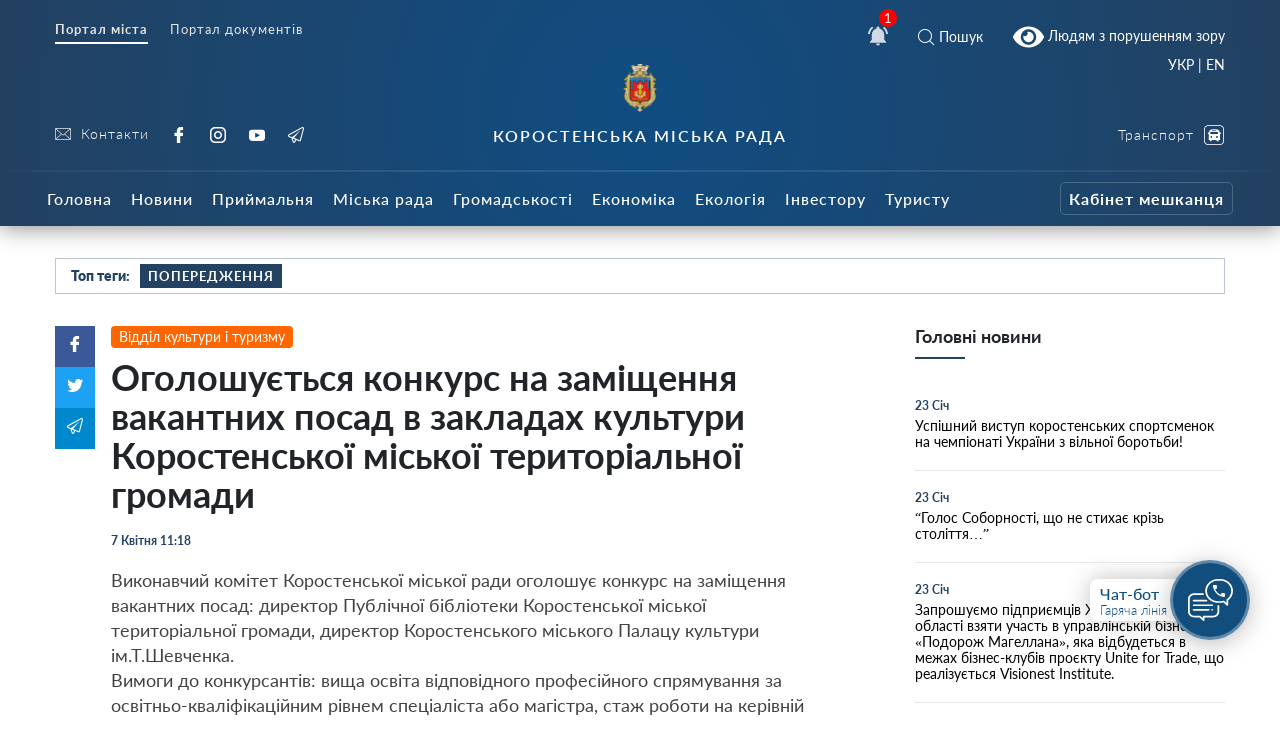

--- FILE ---
content_type: text/css
request_url: https://korosten-rada.gov.ua/wp-content/themes/dmr/scss-css/page.css?ver=1638370238
body_size: 521
content:
.page-list__item {
  align-items: center;
  padding: 20px 0px;
}
.page-list__item .photo {
  width: 120px;
  height: 120px;
  background-repeat: no-repeat;
  background-position: center;
  background-size: cover;
  border-radius: 12px;
  border: 4px solid #fff;
  box-shadow: 0px 0px 10px 0px rgba(0, 0, 0, 0.2);
  margin-right: 15px;
}
.page-list__item .info h1 {
  font-size: 20px;
  font-weight: 700;
  margin-bottom: 5px;
}
.page-list__item .info h1 a {
  text-decoration: none;
  border-bottom: 1px solid transparent;
}
.page-list__item .info h1 a:hover {
  text-decoration: none;
  color: #234161;
  border-color: #234161;
}
.page-list__item .info .name {
  font-weight: bold;
}
.page__content {
  max-width: 100%;
  /*overflow-x: scroll;*/
}
.page__info-left .group {
  margin-bottom: 20px;
}
.page__info-left .title {
  color: #234161;
  font-weight: bold;
  margin-bottom: 5px;
  font-size: 16px;
}
.page__info-left .cont {
  font-size: 14px;
}
.page__info-left .cont a {
  font-weight: bold;
}
.page__info-left .cont a.button {
  background: #d5e5f7;
  display: flex;
  justify-content: center;
  align-items: center;
  padding: 6px 8px;
  border-radius: 4px;
  text-decoration: none;
  transition: 0.3s;
  margin-bottom: 10px;
}
@media (max-width: 768px) {
  .page__info-left .cont a.button {
    padding: 10px 8px;
  }
}
.page__info-left .cont a.button:hover {
  text-decoration: none;
  color: #234161;
  background-color: #c0d8f3;
  transition: 0.3s;
}
.page__info-left .cont a.button.secondary {
  color: #234161;
  background: rgba(231, 231, 231, 0.5);
}
.page__info-left .cont a.button.secondary:hover {
  background: rgba(231, 231, 231, 0.9);
}
.page__sidebar {
  margin: 30px 0;
}
.page__sidebar:before{
	background-image: linear-gradient(#ffffff, rgba(255,255,255,0.2));
    height: 30px;
    width: 100%;
    position: absolute;
    top: 30px;
    content: "";
}
.page__sidebar:after{
	background-image: linear-gradient(rgba(255,255,255,0.2), #ffffff);
    height: 40px;
    width: 100%;
    position: absolute;
    content: "";
    bottom: 30px;
}
.page__photo {
  margin-top: 30px;
  width: 160px;
  height: 160px;
  background-repeat: no-repeat;
  background-position: center;
  background-size: cover;
  border-radius: 12px;
  margin-bottom: 20px;
  border: 4px solid #fff;
  box-shadow: 0px 0px 10px 0px rgba(0, 0, 0, 0.2);
}
.page__role {
  font-size: 13px;
  font-weight: bold;
  margin-bottom: 5px;
  color: #000;
}
.page__name {
  font-size: 20px;
  margin-bottom: 20px;
}
.page__tabs {
  margin-top: 30px;
  /* Style the tab content */
}
.page__tabs .tab button {
  background-color: inherit;
  border: none;
  outline: none;
  cursor: pointer;
  padding: 14px 16px;
  transition: 0.3s;
  color: #1c4871;
  position: relative;
  border-radius: 8px;
  padding: 10px 16px;
  margin-bottom: 10px;
  font-size: 12px;
  font-weight: bold;
  margin-right: 3px;
  letter-spacing: 1px;
}
.page__tabs .tab button:hover {
  background: rgba(231, 231, 231, 0.5);
}
.page__tabs .tab button.active {
  background: #c5e3ff;
}
.page__tabs .tabcontent {
  display: none;
  padding: 15px 0px;
  border-top: none;
}
.page__tabs .tabcontent p {
  margin-bottom: 15px;
}
